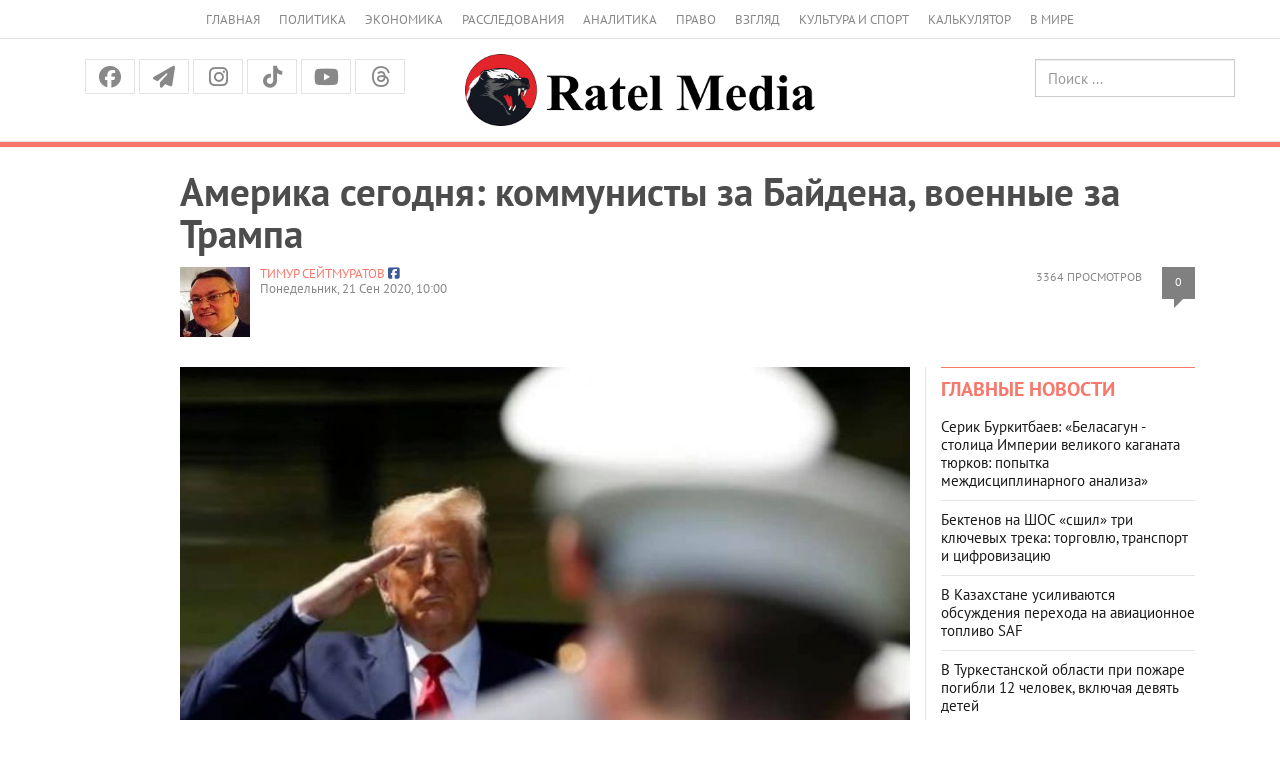

--- FILE ---
content_type: text/html; charset=UTF-8
request_url: https://ratel.kz/outlook/amerika_segodnja_kommunisty_za_bajdena_voennye_za_trampa
body_size: 20332
content:
<!DOCTYPE html>
<!-- TEST INNER LAYOUT -->
<html lang="ru">
<head>
    <meta charset="utf-8">
    <meta http-equiv="X-UA-Compatible" content="IE=edge">
    <meta name="viewport" content="width=device-width, initial-scale=1">
    <meta name="description" content="">
    <meta name="author" content="">
    <title> Америка сегодня: коммунисты за Байдена, военные за Трампа  | Аналитический Интернет-портал</title>
    <link rel="shortcut icon" href="/img/favicon.png" title="Favicon"/>


    	    	<meta property="og:image" content="https://imagesratel.kz/cdn/inner/i/2020/September/21/e02bfb27cecb58d993f1d33eed3af16915a0efd8.jpg">
	<meta property="og:image:width" content="1200">
<meta property="og:image:height" content="630">	
    <meta property="og:locale" content="ru_RU"/>
    <meta property="og:publisher" content="https://www.facebook.com/ratel.kz"/>
    <meta property="fb:app_id" content="102169593458442"/>
    


    



    <link href="/fonts/stylesheet.css" rel="stylesheet">
    <link href="/css/bootstrap.min.css" rel="stylesheet">
    <link href="https://cdnjs.cloudflare.com/ajax/libs/font-awesome/6.5.1/css/all.min.css" rel="stylesheet">

    <script src="https://yastatic.net/pcode/adfox/loader.js" crossorigin="anonymous"></script>


    <!-- Bootstrap core JavaScript
    ================================================== -->
    <!-- Placed at the end of the document so the pages load faster -->
    <script src="/js/jquery.min.js"></script>
    <script src="/js/jquery-migrate-1.2.1.min.js"></script>
    <!-- <script type="text/javascript" src="https://code.jquery.com/jquery-migrate-1.2.1.min.js"></script> -->
    <script src="/js/bootstrap.min.js"></script>
    
<!-- 3rd party addons -->
    <link rel="stylesheet" type="text/css" href="/3dparty/slick/slick.css"/>
    <script type="text/javascript" src="/3dparty/slick/slick.min.js"></script>

    <link href="/css/styles.css?v=213" rel="stylesheet">
    <link href="/css/myslick.css" rel="stylesheet">
    <link href="/js/fancybox/source/jquery.fancybox.css" rel="stylesheet">
        <!-- Facebook Pixel Code -->
<script>
  !function(f,b,e,v,n,t,s)
  {if(f.fbq)return;n=f.fbq=function(){n.callMethod?
  n.callMethod.apply(n,arguments):n.queue.push(arguments)};
  if(!f._fbq)f._fbq=n;n.push=n;n.loaded=!0;n.version='2.0';
  n.queue=[];t=b.createElement(e);t.async=!0;
  t.src=v;s=b.getElementsByTagName(e)[0];
  s.parentNode.insertBefore(t,s)}(window, document,'script',
  'https://connect.facebook.net/en_US/fbevents.js');
  fbq('init', '124946968153974');
  fbq('track', 'PageView');
</script>
<noscript><img height="1" width="1" style="display:none"
  src="https://www.facebook.com/tr?id=124946968153974&ev=PageView&noscript=1"
/></noscript>
<!-- End Facebook Pixel Code -->


                
</head>
<script>
  fbq('track', 'ViewContent');
</script>
<body>
<div class="navbar navbar-default hidden-sm hidden-md hidden-lg" role="navigation">
    <div class="container">
        <div class="navbar-header">
            <button type="button" class="navbar-toggle" data-toggle="collapse" data-target=".navbar-collapse">
                <span class="sr-only">Меню</span>
                <span class="icon-bar"></span>
                <span class="icon-bar"></span>
                <span class="icon-bar"></span>
            </button>
            <a class="navbar-brand brand" rel="home" href="/"><img src="/img/logo_dark.png" height="24"></a>

        </div>

        <div class="navbar-collapse collapse">
            <ul class="nav navbar-nav">
                <li>
                    <a href="/">Главная</a>
                </li>
                <li>
                    <a href="/asiope">Политика</a>
                </li>
                <li>
                    <a href="/raw">Экономика</a>
                </li>
                <li>
                    <a href="/investigations">Расследования</a>
                </li>
                <li>
                    <a href="/thoughts">Аналитика</a>
                </li>
                <li>
                    <a href="/scandal">Право</a>
                </li>
                <li>
                    <a href="/outlook">Взгляд</a>
                </li>
                <li>
                    <a href="/pr">Культура и спорт</a>
                </li>
                <li>
                    <a href="/calculator">Калькулятор</a>
                </li>
                <li>
                    <a href="/perimeter">В мире</a>
                </li>
                <!-- <li>
                    <a href="/news">Политика</a>
                </li>
                <li>
                    <a href="/news">Экономика</a>
                </li>
                <li>
                    <a href="/news">Общество</a>
                </li>-->
              </ul>
            <form class="navbar-form navbar-right" action="https://search.rateil.kz/search">
                <input type="text" class="form-control" name="q" placeholder="Поиск...">
            </form>
        </div><!--/.navbar-collapse -->
    </div>
</div><!-- End of navbar -->
<div class="visible-sm visible-md visible-lg">
    <div class="container">
        <div class="col-sm-12">
            <ul class="top-header-menu">
                <li>
                    <a href="/">Главная</a>
                </li>
                <li>
                    <a href="/asiope">Политика</a>
                </li>
                <li>
                    <a href="/raw">Экономика</a>
                </li>
                <li>
                    <a href="/investigations">Расследования</a>
                </li>
                <li>
                    <a href="/thoughts">Аналитика</a>
                </li>
                <li>
                    <a href="/scandal">Право</a>
                </li>
                <li>
                    <a href="/outlook">Взгляд</a>
                </li>
                <li>
                    <a href="/pr">Культура и спорт</a>
                </li>
                <li>
                    <a href="/calculator">Калькулятор</a>
                </li>
                <li>
                    <a href="/perimeter">В мире</a>
                </li>
                <!--li>
                    <a href="/news">Политика</a>
                </li>
                <li>
                    <a href="/news">Экономика</a>
                </li>
                <li>
                    <a href="/news">Общество</a>
                </li-->
            </ul>
        </div>
    </div>
    <div class="container-fluid" id="headercenter">
        <div class="container">
            <div class="col-sm-4">
                <div class="top-social">
                    <a class="facebook" href="https://www.facebook.com/share/14HJu1bTU1T/"><i class="fa-brands fa-facebook"></i></a>
                    <a class="tg"
                       href="https://t.me/officialratel?fbclid=IwAR1j6I27-F8YwXB_IuAODOrS4fZX7Iv9LKKis-PxvkvZKiDE7VlWkhoE_gg"><i
                                class="fa fa-paper-plane" aria-hidden="true"></i></a>
                    <!-- <a class="twitter" href="https://twitter.com/ratelkz"><i class="fa fa-twitter"></i></a> -->
                   <!-- <a class="vk" href="https://vk.com/public64596144"><i class="fa-brands fa-vk"></i></a> -->
                    <a class="instagram" href="https://www.instagram.com/ratelkz/?igsh=OWFyMDhkenF6NHRm"><i class="fa-brands fa-instagram"></i></a>
                    <a class="tiktok" href="https://www.tiktok.com/@ratel.kz?_t=8ZZEZmESE4M&_r=1"><i class="fa-brands fa-tiktok"></i></a>
                    <a class="youtube" href="https://www.youtube.com/@ratel2.0"><i class="fa-brands fa-youtube"></i></a>
                    <a class="threads" href="https://www.threads.com/@ratelkz"><i class="fa-brands fa-threads"></i></a>


                </div>            </div>
            <div class="col-sm-4 text-center"><a href="/"><img src="/img/logo-md.png"></a></div>
            <div class="col-sm-4">
                <div class="row">
                    <div class="col-sm-6 text-center" style="height:40px; padding-top:5px; line-height:40px;">
                        <!--a href="/kz">Қаз</a> &nbsp; Рус -->
                    </div>
                    <div class="col-sm-6 text-right">
                        <form class="searchheader form-inline" action="/search">
                            <input type="text" class="form-control" name="q" placeholder="Поиск ...">
                        </form>
                    </div>
                </div>

            </div>
        </div>
    </div>
    <!--div class="container">
        <div class="col-sm-12">
            <ul class="top-menu layout-main">
                <li>
                    <a href="/">Главная</a>
                </li>
                <li>
                    <a href="/news">Новости</a>
                </li>
                <li>
                    <a href="/articles">Публикации</a>
                </li>
                <li>
                    <a href="#">Колонки</a>
                </li>
                <li>
                    <a href="#">Интервью</a>
                </li>
                <li>
                    <a href="#">Графика</a>
                </li>
                <li>
                    <a href="#">Фото/видео</a>
                </li>
                <li>
                    <a href="#">Блоги</a>
                </li>
                <li>
                    <a href="#">Архив</a>
                </li>
            </ul>
        </div>
    </div-->
</div>
<div id="red-line"></div>
<div class="container" id="contentheader">
    <!-- FIXME YANDEXBAN -->
    <!-- <div class="container">
        <a href="https://adata.kz/" style="width: 100%; display: block;">
            <img src="/ratel.jpeg" alt="" style="width: 100%; display: block;">
            <img src="/ratel10.jpg" alt="" style="width: 100%; display: block;">
        </a>
    </div> -->
                            <div class="col-sm-11 col-sm-push-1">
	<h1 class="post_news__title post_news__title_article">Америка сегодня: коммунисты за Байдена, военные за Трампа</h1>
	<!-- <!-- //Новый бокс для рекламы -->

					<!-- Copy and paste this code on the page. -->
					<!-- <div id='zone_1835774345' ></div>
					<script>
					    (function(w,d,o,g,r,a,m){
					        var cid='zone_1835774345';
					        w[r]=w[r]||function(){(w[r+'l']=w[r+'l']||[]).push(arguments)};
					        function e(b,w,r){if((w[r+'h']=b.pop())&&!w.ABN){
					            var a=d.createElement(o),p=d.getElementsByTagName(o)[0];a.async=1;
					            a.src='https://cdn.'+w[r+'h']+'/libs/e.js';a.onerror=function(){e(g,w,r)};
					            p.parentNode.insertBefore(a,p)}}e(g,w,r);
					        w[r](cid,{id:1835774345,domain:w[r+'h']});
					    })(window,document,'script',['ftd.agency'],'ABNS');
					</script> -->

					 <!-- //Новый бокс для рекламы -->
	<div class="post__statistic">
		<div class="post__views">3364 просмотров
		</div>
		<div class="post__comments" style="float:right;"><a href="#comments">0</a></div>
	</div>

	<div class="post_news__author">
							<div style="float:left; max-width:70px; margin-right:10px;"><img src="https://imagesratel.kz/cdn/adminthumb/i/2016/April/01/80a3b3fe1c7c4f1a355807ff1f61609794ba834a.jpg" ></div>
				<a href="/author/12">Тимур СЕЙТМУРАТОВ</a>
						<span class="post_news__author__link"><a target="_blank" href="https://www.facebook.com/profile.php?id=100009414211070&fref=ts"><i class="fa-brands fa-facebook-square"></i></a></span>
								</div>

	<div class="post_news__date">Понедельник, 21 Сен 2020, 10:00</div>

</div>
</div>
<div class="container" id="content">
    <div class="col-sm-8 col-sm-push-1">
        
					<article>
										<div class="post_news__photo post_news__photo__big clearfix">
						<img src="https://imagesratel.kz/cdn/innermain/i/2020/September/21/e02bfb27cecb58d993f1d33eed3af16915a0efd8.jpg" class="post_news__photo__img">
					</div>
										<!-- include('yandexban.d3') -->
					<h2>Опечалившая всю американскую общественность кончина судьи Рут Гинзбург оказалась не единственным знаковым событием последних дней горячего политического сезона в США</h2>
					<div dir="auto"><div class="ecm0bbzt hv4rvrfc ihqw7lf3 dati1w0a" data-ad-comet-preview="message" data-ad-preview="message" id="jsc_c_1a"><div class="j83agx80 cbu4d94t ew0dbk1b irj2b8pg"><div class="qzhwtbm6 knvmm38d"><p dir="auto" style="text-align: start;"><span class="d2edcug0 hpfvmrgz qv66sw1b c1et5uql rrkovp55 a8c37x1j keod5gw0 nxhoafnm aigsh9s9 d3f4x2em fe6kdd0r mau55g9w c8b282yb iv3no6db jq4qci2q a3bd9o3v knj5qynh oo9gr5id hzawbc8m" dir="auto">На днях уже <a href="https://www.facebook.com/100009414211070/posts/2757841691206278/?extid=eucSitboPVFlVFtc&amp;d=n">рассказывал</a>, что поддержку кандидату в президенты от Демократической партии Джо БАЙДЕНУ выразила Революционная Коммунистическая партия Америки (RCPUSA), стоящая на позициях причудливого микса идей маоизма и троцкизма. </span></p><div class="o9v6fnle cxmmr5t8 oygrvhab hcukyx3x c1et5uql ii04i59q"><div class="article__topic "><div class="article__topic__title">Читайте также</div><div class="article article_topic"><a class="article__img-link" href="/outlook/pechalnaja_i_sudbonosnaja_smert_sudi_rut_ginzburg?utm_source=ratel&amp;utm_medium=incut&amp;utm_campaign=98420"><img alt="" class="article__img" width="300" height="185" src="https://imagesratel.kz/cdn/incut/i/2020/September/19/df7df9369f1656cdfbe7b21ad25bd59859a18ce5.jpg" /> </a><div class="article__title"><a href="/outlook/pechalnaja_i_sudbonosnaja_smert_sudi_rut_ginzburg?utm_source=ratel&amp;utm_medium=incut&amp;utm_campaign=98420">Печальная и судьбоносная смерть судьи Рут Гинзбург</a></div></div></div><p dir="auto" style="text-align: start;"><span class="d2edcug0 hpfvmrgz qv66sw1b c1et5uql rrkovp55 a8c37x1j keod5gw0 nxhoafnm aigsh9s9 d3f4x2em fe6kdd0r mau55g9w c8b282yb iv3no6db jq4qci2q a3bd9o3v knj5qynh oo9gr5id hzawbc8m" dir="auto">В свою очередь республиканский кандидат Дональд ТРАМП получил неожиданно открытую поддержку от обычно политически молчаливых, но очень уважаемых в американском обществе армейских отставников высокого ранга. Выражение политических пристрастий среди действующих военных и агентов спецслужб считается с профессиональной точки зрения недопустимым поступком. Однако пользующимся общественным почётом отставникам не возбраняется. </span></p></div><div class="o9v6fnle cxmmr5t8 oygrvhab hcukyx3x c1et5uql ii04i59q"><p dir="auto" style="text-align: start;"><span class="d2edcug0 hpfvmrgz qv66sw1b c1et5uql rrkovp55 a8c37x1j keod5gw0 nxhoafnm aigsh9s9 d3f4x2em fe6kdd0r mau55g9w c8b282yb iv3no6db jq4qci2q a3bd9o3v knj5qynh oo9gr5id hzawbc8m" dir="auto">235 высокопоставленных военных в отставке опубликовали открытое письмо, в котором по-армейски чётко изложили свой взгляд на происходящие внутри страны события. </span></p></div><div class="o9v6fnle cxmmr5t8 oygrvhab hcukyx3x c1et5uql ii04i59q"><p dir="auto" style="text-align: start;"><span class="d2edcug0 hpfvmrgz qv66sw1b c1et5uql rrkovp55 a8c37x1j keod5gw0 nxhoafnm aigsh9s9 d3f4x2em fe6kdd0r mau55g9w c8b282yb iv3no6db jq4qci2q a3bd9o3v knj5qynh oo9gr5id hzawbc8m" dir="auto">С оригиналом письма можно ознакомиться <a href="https://cdn.donaldjtrump.com/public-files/press_assets/235-military-leaders-endorse-president-trump-final.pdf?fbclid=IwAR0nUIqHp_yFnMSnZW6GKW_DVVVD1UwrCS_rnTq5qHjCfMnz3j1-pZYnMA0">здесь</a>.</span></p></div><div class="o9v6fnle cxmmr5t8 oygrvhab hcukyx3x c1et5uql ii04i59q"><h4 dir="auto" style="text-align: start;"><strong><span class="d2edcug0 hpfvmrgz qv66sw1b c1et5uql rrkovp55 a8c37x1j keod5gw0 nxhoafnm aigsh9s9 d3f4x2em fe6kdd0r mau55g9w c8b282yb iv3no6db jq4qci2q a3bd9o3v knj5qynh oo9gr5id hzawbc8m" dir="auto">Open Letter from Senior Military Leaders/ Открытое письмо от Высшего военного руководства</span></strong></h4></div><div class="o9v6fnle cxmmr5t8 oygrvhab hcukyx3x c1et5uql ii04i59q"><p dir="auto" style="text-align: start;"><span class="d2edcug0 hpfvmrgz qv66sw1b c1et5uql rrkovp55 a8c37x1j keod5gw0 nxhoafnm aigsh9s9 d3f4x2em fe6kdd0r mau55g9w c8b282yb iv3no6db jq4qci2q a3bd9o3v knj5qynh oo9gr5id hzawbc8m" dir="auto">&quot;Выборы 2020 года дают американскому народу так остро необходимую возможность подтвердить свою приверженность Конституции США и американскому образу жизни. Будучи представителями старшего командного состава американских вооруженных сил мы дали клятву защищать Соединенные Штаты от всех врагов, внешних и внутренних.</span></p></div><div class="o9v6fnle cxmmr5t8 oygrvhab hcukyx3x c1et5uql ii04i59q"><p dir="auto" style="text-align: start;"><span class="d2edcug0 hpfvmrgz qv66sw1b c1et5uql rrkovp55 a8c37x1j keod5gw0 nxhoafnm aigsh9s9 d3f4x2em fe6kdd0r mau55g9w c8b282yb iv3no6db jq4qci2q a3bd9o3v knj5qynh oo9gr5id hzawbc8m" dir="auto">Сейчас наша страна столкнулась именно с этими врагами, и это усугубилось случающейся раз в столетие пандемией. Как отставные военные мы верим, что Дональд Трамп прошел проверку, какую проходил до него редкий президент, доказав, что он &ndash; лидер, знающий как достойно встретить опасность.</span></p><p dir="auto" style="text-align: start;"><span class="d2edcug0 hpfvmrgz qv66sw1b c1et5uql rrkovp55 a8c37x1j keod5gw0 nxhoafnm aigsh9s9 d3f4x2em fe6kdd0r mau55g9w c8b282yb iv3no6db jq4qci2q a3bd9o3v knj5qynh oo9gr5id hzawbc8m" dir="auto">Эти выборы &ndash; вероятно самые важные за всю историю нашей страны. В то время, когда Демократическая партия открыла двери социалистам и марксистам, на карту поставлен наш исторически сложившийся образ жизни.</span></p></div><div class="o9v6fnle cxmmr5t8 oygrvhab hcukyx3x c1et5uql ii04i59q"><div class="article__topic "><div class="article__topic__title">Читайте также</div><div class="article article_topic"><a class="article__img-link" href="/outlook/amerika_segodnja_i_vse_tajnoe_stanet_javnym?utm_source=ratel&amp;utm_medium=incut&amp;utm_campaign=96994"><img alt="" class="article__img" width="300" height="185" src="https://imagesratel.kz/cdn/incut/i/2020/August/16/fd8e91f33a231c903a04bf4b83685b7aa52ed19a.jpg" /> </a><div class="article__title"><a href="/outlook/amerika_segodnja_i_vse_tajnoe_stanet_javnym?utm_source=ratel&amp;utm_medium=incut&amp;utm_campaign=96994">Америка сегодня: и всё тайное станет явным</a></div></div></div><p dir="auto" style="text-align: start;"><span class="d2edcug0 hpfvmrgz qv66sw1b c1et5uql rrkovp55 a8c37x1j keod5gw0 nxhoafnm aigsh9s9 d3f4x2em fe6kdd0r mau55g9w c8b282yb iv3no6db jq4qci2q a3bd9o3v knj5qynh oo9gr5id hzawbc8m" dir="auto">В годы администрации ОБАМЫ/Байдена американские вооруженные силы подверглись ряду плохо продуманных и разрушительных бюджетных сокращений. И сейчас демократы вновь обязались сократить расходы на оборону, которые подорвут нашу военную мощь. Сопротивление демократов мерам безопасности на наших границах, их готовность возродить катастрофическую сделку с Ираном, их антагонизм по отношению к полиции и планируемые сокращения военных расходов поставят Америку в опасное положение перед лицом внешних врагов.</span></p></div><div class="o9v6fnle cxmmr5t8 oygrvhab hcukyx3x c1et5uql ii04i59q"><p dir="auto" style="text-align: start;"><span class="d2edcug0 hpfvmrgz qv66sw1b c1et5uql rrkovp55 a8c37x1j keod5gw0 nxhoafnm aigsh9s9 d3f4x2em fe6kdd0r mau55g9w c8b282yb iv3no6db jq4qci2q a3bd9o3v knj5qynh oo9gr5id hzawbc8m" dir="auto">Твердая позиция президента Трампа является гарантией нашей безопасности и безопасности наших союзников. Предложенные демократами сокращения оборонного бюджета, по нашему профессиональному мнению, создадут рискованную ситуацию для Соединенных Штатов именно тогда, когда нам грозят внешняя и внутреняя опасность.</span></p></div><div class="o9v6fnle cxmmr5t8 oygrvhab hcukyx3x c1et5uql ii04i59q"><p dir="auto" style="text-align: start;"><span class="d2edcug0 hpfvmrgz qv66sw1b c1et5uql rrkovp55 a8c37x1j keod5gw0 nxhoafnm aigsh9s9 d3f4x2em fe6kdd0r mau55g9w c8b282yb iv3no6db jq4qci2q a3bd9o3v knj5qynh oo9gr5id hzawbc8m" dir="auto">По этой причине мы объявляем о своей поддержке переизбрания Дональда Трампа. Мы верим, что президент Дональд Трамп предан идее сильной Америки. Как президент он продолжит обеспечивать безопасность наших границ, победит наших врагов и восстановит закон и порядок в стране. Мы призываем наших сограждан присоединиться к нам в переизбрании Дональда Трампа на пост президента&quot;.</span></p><p dir="auto" style="text-align: start;"><strong>Источник</strong>:&nbsp;<a href="https://www.facebook.com/permalink.php?story_fbid=2760230044300776&amp;id=100009414211070">страница</a>&nbsp;Тимура Сейтмуратова в Facebook. Публикуется с разрешения автора.</p></div></div></div></div></div>
						


						


						
						<!-- Новый калькулятор Коля РУ -->
						<!--  -->


						<!-- Новый калькулятор Коля КЗ -->

						<!--  -->

						

						
						


											<img id="cntmyown" src="" width="1" height="1" alt=""/>
					<script language="javascript" type="text/javascript">
					    var d = new Date();
					    document.getElementById("cntmyown").src =
					      "https://imagesratel.kz/counter/98477/mercury?dummy=" + d.getTime();
					</script>

											<img src="https://imagesratel.kz/fb/98477/12?u=/outlook/amerika_segodnja_kommunisty_za_bajdena_voennye_za_trampa" width="1" height="1" style="display:none;"/>
											
					<div class="post_social_row">
    <a class="post_social_item post-facebook" href="https://www.facebook.com/share/14HJu1bTU1T/" target="_blank" >
        <i class="fa-brands fa-facebook"></i>
        <span class="footer-info_social_item_follows"></span>
    </a>
    <a class="post_social_item post-telegram" href="https://t.me/officialratel?fbclid=IwAR1j6I27-F8YwXB_IuAODOrS4fZX7Iv9LKKis-PxvkvZKiDE7VlWkhoE_gg" target="_blank">
        <i class="fa-brands fa-telegram"></i>
    </a>
    <!-- <a class="post_social_item post-vk" onclick="vk_share(); return false;" href="">
        <i class="fa-brands fa-vk"></i>
        <span class="footer-info_social_item_follows"></span>
    </a> -->
    <!-- <a class="post_social_item post-twitter" onclick="tw_share(); return false;" href="">
        <i class="fa-brands fa-twitter"></i>
        <span class="footer-info_social_item_follows"></span>
    </a> -->
    <!-- <a class="post_social_item post-whatsapp" onclick="wa_share(); return false;" href="">
        <i class="fa-brands fa-whatsapp"></i>
        <span class="footer-info_social_item_follows"></span>
    </a> -->
    <a class="post_social_item post-instagram" href="https://www.instagram.com/ratelkz/?igsh=OWFyMDhkenF6NHRm">
        <i class="fa-brands fa-instagram"></i>
        <span class="footer-info_social_item_follows"></span>
    </a>
    <a class="post_social_item post-tiktok" href="https://www.tiktok.com/@ratel.kz?_t=8ZZEZmESE4M&_r=1">
        <i class="fa-brands fa-tiktok"></i>
        <span class="footer-info_social_item_follows"></span>
    </a>
    <a class="post_social_item post-youtube" href="https://www.youtube.com/@ratel6626">
        <i class="fa-brands fa-youtube"></i>
        <span class="footer-info_social_item_follows"></span>
    </a>
    <a class="post_social_item post-threads" href="https://www.threads.com/@ratelkz">
        <i class="fa-brands fa-threads"></i>
        <span class="footer-info_social_item_follows"></span>
    </a>
</div>					
				</article>


				


									<div class="block_comments">
					<!--div class="block__head block__head_line block__title_light">
					<div class="block__title"><a href="#">Комментарии &mdash; 0</a></div>
				</div-->
						<a name="comments"></a>
						<!-- Форма комментариев была здесь, но теперь её нет, спасибо новому закону о СМИ -->
						
							<form  class="comment_auth_form" style="">
								<h3>Регистрация для комментариев:</h3>
								<label for="">Имя</label>
								<input type="text" name="name" value=""/> <br>
								<label for="">Телефон</label>
								<input type="text" name="phone" value=""/> <br>
								<button>Отправить</button>
							</form>


							<form class="sms_auth_form" style=" display: none; ">
								<p>Вам отправлен СМС код для подтверждения регистрации.</p>
								<input type="hidden" name="name" value=""/> <br>
								<input type="hidden" name="phone" value=""/> <br>
								<div class="code">
									<label for="">SMS код</label>
									<input type="text" name="sms_code" value=""/> <br>
								</div>
								<button>Отправить</button>
							</form>
						
						<div class="comments">
													</div>
											</div>
					<!-- end of comments-->
																											 						 						 						 						 					                        								  		      



				<!-- <div class="r38373"></div>
<script type="text/javascript">
    (function() {
        var tag = (function() {
                var informers = document.getElementsByClassName('r38373'),
                    len = informers.length;
                return len ? informers[len - 1] : null;
            })(),
            idn = (function() {
                var i, num, idn = '', chars = "abcdefghiklmnopqrstuvwxyz",
                    len = Math.floor((Math.random() * 2) + 4);
                for (i = 0; i < len; i++) {
                    num = Math.floor(Math.random() * chars.length);
                    idn += chars.substring(num, num + 1);
                }
                return idn;
            })(),
            domains = JSON.parse(atob('WyJuZXdzY29kZS5vbmxpbmUiLCJpbmZvY29kZS50ZWNoIiwiaW5mb3JtZXIubGluayJd')),
            loadScript = function() {
                if (! domains.length) return;
                var script = document.createElement('script');
                script.onerror = function() { loadScript(); };
                script.className = 's38373';
                script.src = '//' + domains.shift() + '/ru/38373/';
                script.dataset.idn = idn;
                tag.parentNode.insertBefore(script, tag);
            };
        var container = document.createElement('div');
        container.id = idn;
        container.innerHTML = 'загрузка...';
        tag.appendChild(container);
        loadScript();
    })();
</script>
 -->


<!-- <div class="r22022" style="display: block;"></div>
<script type="text/javascript">
    (function() {
        var tag = (function() {
                var informers = document.getElementsByClassName('r22022'),
                    len = informers.length;
                return len ? informers[len - 1] : null;
            })(),
            idn = (function() {
                var i, num, idn = '', chars = "abcdefghiklmnopqrstuvwxyz",
                    len = Math.floor((Math.random() * 2) + 4);
                for (i = 0; i < len; i++) {
                    num = Math.floor(Math.random() * chars.length);
                    idn += chars.substring(num, num + 1);
                }
                return idn;
            })();
        var container = document.createElement('div');
        container.id = idn;
        container.innerHTML = 'загрузка...';
        tag.appendChild(container);
        var script = document.createElement('script');
        script.className = 's22022';
        script.src = '//js-goods.redtram.com/0/22/ticker_22022.js';
        script.charset = 'utf-8';
        script.dataset.idn = idn;
        tag.parentNode.insertBefore(script, tag);
    })();
</script> -->











    </div>
    <div class="col-sm-1 col-sm-pull-8 col-hidden-xs"><!-- leftside --></div>
    <div class="col-sm-3 leftline">
        <div class="block block_side-article-news">
            <div class="side-news columns">
                <div class="block__head block__head_inner blockheader">
                    <h2><a href="#">Главные новости</a></h2>
                </div>
                <div class="side-news-content">
                                            <div class="article">
                            <div class="article__title"><a href="/outlook/serik_burkitbaev_belasagun_stolitsa_imperii_velikogo_kaganata_tjurkov_popytka_mezhdistsiplinarnogo_analiza">Серик Буркитбаев: «Беласагун - столица Империи великого каганата тюрков: попытка междисциплинарного анализа»</a>
                            </div>
                        </div>
                                            <div class="article">
                            <div class="article__title"><a href="/outlook/bektenov_na_shos_sshil_tri_kljuchevyh_treka_torgovlju_transport_i_tsifrovizatsiju">Бектенов на ШОС «сшил» три ключевых трека: торговлю, транспорт и цифровизацию</a>
                            </div>
                        </div>
                                            <div class="article">
                            <div class="article__title"><a href="/outlook/v_kazahstane_usilivajutsja_obsuzhdenija_perehoda_na_aviatsionnoe_toplivo_saf">В Казахстане усиливаются обсуждения перехода на авиационное топливо SAF</a>
                            </div>
                        </div>
                                            <div class="article">
                            <div class="article__title"><a href="/outlook/v_turkestanskoj_oblasti_pri_pozhare_pogibli_12_chelovek_vkljuchaja_devjat_detej">В Туркестанской области при пожаре погибли 12 человек, включая девять детей</a>
                            </div>
                        </div>
                                    </div>
                <a class="button button_more" href="/"><em class="button__text">Все новости</em><i
                            class="fa fa-long-arrow-right"></i></a>
            </div>
        </div>
                        <div class="ad240" data-test>
                        <!-- <a href="https://instagram.com/fort_vernyi?igshid=OGQ5ZDc2ODk2ZA==" target="_blank" style="width: 100%; display: block; margin-bottom: 20px;">
<img src="/ban_254_508_verny.jpg" alt="" style="width: 100%; display: block;">
</a> -->

<!--AdFox START-->
<!--yandex_ratel.ads-->
<!--Площадка: ratel.kz / * / *-->
<!--Тип баннера: 12 240x400-->
<!--Расположение: верх страницы-->
<!-- <div id="adfox_166775896318647742"></div>
<script>
    window.yaContextCb.push(()=>{
        Ya.adfoxCode.create({
            ownerId: 350020,
            containerId: 'adfox_166775896318647742',
            params: {
                pp: 'g',
                ps: 'ebkg',
                p2: 'hcmk'
            }
        })
    })
</script> -->







<!--AdFox START-->
<!--yandex_ratel.ads-->
<!--Площадка: ratel.kz / * / *-->
<!--Тип баннера: 1-->
<!--Расположение: <верх страницы>-->
<!-- <div id="adfox_158933665174032425-s"></div>
<script>
    window.Ya.adfoxCode.createScroll({
        ownerId: 350020,
        containerId: 'adfox_158933665174032425-s',
        params: {
            pp: 'g',
            ps: 'ebkg',
            p2: 'guzj'
        }
    }, ['desktop', 'tablet'], {
        tabletWidth: 830,
        phoneWidth: 480,
        isAutoReloads: false
    });
</script>
<div class="r39579"></div>
<script>
    (function() {
        var container = (function() {
                var informers = document.getElementsByClassName('r39579'),
                    len = informers.length;
                return len ? informers[len - 1] : null;
            })(),
            idn = (function() {
                var i, num, idn = '', chars = "abcdefghiklmnopqrstuvwxyz",
                    len = Math.floor((Math.random() * 2) + 4);
                for (i = 0; i < len; i++) {
                    num = Math.floor(Math.random() * chars.length);
                    idn += chars.substring(num, num + 1);
                }
                return idn;
            })();
        container.id = idn;

        var script = document.createElement('script');
        script.className = 's39579';
        script.src = 'https://rus.redtram.com/j/39579/';
        script.dataset.idn = idn;
        container.appendChild(script);
    })();
</script> -->

        </div>

        <div class="block block_osheshen">
            <div class="columns">
                <div class="block__head block__head_inner blockheader">
                    <h2><a href="#">Реплика</a></h2>
                </div>
                <div class="columns-content">
                    <div class="article article_column">
                        <a class="article__img-link" href="#">
                            <img width="60" height="60" class="article__img" alt=""
                                 src="https://imagesratel.kz/cdn/adminthumb/i/2025/November/12/8fdfdb5a9b8328a70406c9b05df81d1cb221cf46.jpg">
                        </a>
                        <div class="article__title">
                            <span class="article__author">ЕЛЕНА РЫБАКИНА</span>
                            Чемпионка Итогового турнира WTA-2025                        </div>
                        <div class="article__text">Я горжусь представлять Казахстан и дарить вам эмоции и победы. Особенно радуюсь, когда вижу, что всё больше ребят берут в руки ракетки. Если моя игра вдохновляет вас мечтать, трудиться и верить в себя это моя самая большая победа.</div>
                    </div>
                </div>
            </div>
        </div><!-- End of золотые слова -->
        <div class="ad240">
                                </div>

        <div class="block block_column">
    <div class="columns">
        <div class="block__head block__head_inner blockheader">
            <h2><a href="#">Колонки</a></h2>
        </div>
        <div class="columns-content">
                                        <div class="article article_column">
                    <a class="article__img-link" href="/outlook/v_kazahstane_usilivajutsja_obsuzhdenija_perehoda_na_aviatsionnoe_toplivo_saf">
                        <img width="60" height="60" class="article__img" alt="" src="https://imagesratel.kz/cdn/adminthumb/i/2014/August/15/0920b6b09db373a0b3842015ed417284803406b9.jpg">
                    </a>
                    <div class="article__title">
                        <a href="/author/192"><span class="article__author">Аналитическая служба Ratel.kz</span></a>
                        <a href="/outlook/v_kazahstane_usilivajutsja_obsuzhdenija_perehoda_na_aviatsionnoe_toplivo_saf">

                            В Казахстане усиливаются обсуждения перехода на авиационное топливо SAF                        </a>
                    </div>
                    <div class="article__text">Эксперты предупреждают, что это скажется на национальной безопасности страны</div>
                </div>
                                
                                                                
                            <div class="article article_column">
                    <a class="article__img-link" href="/outlook/tsur_almaty_pobedim_bednost_bolezni_i_stanem_ravnymi">
                        <img width="60" height="60" class="article__img" alt="" src="https://imagesratel.kz/cdn/adminthumb/i/2025/November/12/41678e817b230c0476f8c934dead02922bb6722d.jpg">
                    </a>
                    <div class="article__title">
                        <a href="/author/624"><span class="article__author">Лилия Маньшина</span></a>
                        <a href="/outlook/tsur_almaty_pobedim_bednost_bolezni_i_stanem_ravnymi">

                            ЦУР Алматы – победим бедность, болезни и станем равными                        </a>
                    </div>
                    <div class="article__text">150 инициатив НПО по 26 задачам ЦУР на сумму 9,36 млрд тенге – каков результат?</div>
                </div>
                                
                                                                
                            <div class="article article_column">
                    <a class="article__img-link" href="/asiope/predlozhit_ssha_nichego_ne_mogut_a_dlja_rossii_i_kitaja_stavki_slishkom_vysoki">
                        <img width="60" height="60" class="article__img" alt="" src="https://imagesratel.kz/cdn/adminthumb/i/2025/September/03/1cb6235cd03e4f36a2c1c3217725cd64cd546f72.png">
                    </a>
                    <div class="article__title">
                        <a href="/author/618"><span class="article__author">Константин Сыроежкин</span></a>
                        <a href="/asiope/predlozhit_ssha_nichego_ne_mogut_a_dlja_rossii_i_kitaja_stavki_slishkom_vysoki">

                            Предложить США ничего не могут, а для России и Китая ставки слишком высоки                        </a>
                    </div>
                    <div class="article__text">Экспертная оценка встречи Дональда Трампа с Си Цзиньпином в Южной Корее</div>
                </div>
                                                                                                                                                                                                                                                                                                                                                                                     
                                                                
                            <div class="article article_column">
                    <a class="article__img-link" href="/pr/kak_kajrat_nurtas_provel_10_let_mezhdu_dvumja_kontsertami_na_stadione">
                        <img width="60" height="60" class="article__img" alt="" src="https://imagesratel.kz/cdn/adminthumb/i/2019/November/21/9d423befeb70de0533d04d69eb46ee56b7a5fd24.png">
                    </a>
                    <div class="article__title">
                        <a href="/author/205"><span class="article__author">Адия МУСАЕВА</span></a>
                        <a href="/pr/kak_kajrat_nurtas_provel_10_let_mezhdu_dvumja_kontsertami_na_stadione">

                            Как Кайрат Нуртас провел 10 лет между двумя концертами на стадионе                        </a>
                    </div>
                    <div class="article__text">От вступления в партию «Нур Отан» до свадьбы на Мальдивах и пятнадцати суток ареста</div>
                </div>
                                
                                                                
                            <div class="article article_column">
                    <a class="article__img-link" href="/outlook/stanet_li_ozero_balhash_zonoj_turizma">
                        <img width="60" height="60" class="article__img" alt="" src="https://imagesratel.kz/cdn/adminthumb/i/2025/August/12/b14ab57b7b5f6ede794c9cca985a00cd48496dec.jpg">
                    </a>
                    <div class="article__title">
                        <a href="/author/615"><span class="article__author">Мадина АЛИШЕР</span></a>
                        <a href="/outlook/stanet_li_ozero_balhash_zonoj_turizma">

                            Станет ли озеро Балхаш зоной туризма?                        </a>
                    </div>
                    <div class="article__text">В Карагандинской области создают туристическую индустриальную зону</div>
                </div>
                                
                                                                                                    
                            <div class="article article_column">
                    <a class="article__img-link" href="/scandal/katastrofa_fokker_100_aviakompanii_bek_air_kto_vinovat_esli_piloty_geroi">
                        <img width="60" height="60" class="article__img" alt="" src="https://imagesratel.kz/cdn/adminthumb/i/2025/September/22/4e36fb46be2225c443e4ae6da5e8c98de5cae8e1.jpeg">
                    </a>
                    <div class="article__title">
                        <a href="/author/71"><span class="article__author">Анна КАЛАШНИКОВА</span></a>
                        <a href="/scandal/katastrofa_fokker_100_aviakompanii_bek_air_kto_vinovat_esli_piloty_geroi">

                            Катастрофа Fokker-100 авиакомпании Bek Air: кто виноват, если пилоты – герои?                        </a>
                    </div>
                    <div class="article__text">В алматинском суде прошли прения, сегодня состоится оглашение приговора</div>
                </div>
                                
                                                                
                            <div class="article article_column">
                    <a class="article__img-link" href="/outlook/kto_izgnal_stai_voron_iz_almaty">
                        <img width="60" height="60" class="article__img" alt="" src="https://imagesratel.kz/cdn/adminthumb/i/2021/April/30/3ef4fc1fd109408928076bc65512b9bc847dc851.JPG">
                    </a>
                    <div class="article__title">
                        <a href="/author/487"><span class="article__author">Андрей МИХАЙЛОВ</span></a>
                        <a href="/outlook/kto_izgnal_stai_voron_iz_almaty">

                            Кто изгнал стаи ворон из Алматы?                        </a>
                    </div>
                    <div class="article__text">Живописный Казахстан: взгляд Андрея Михайлова</div>
                </div>
                                
                                                                
                            <div class="article article_column">
                    <a class="article__img-link" href="/pr/novyj_status_almaty_komu_dali_bata_na_ploschadi_abaja">
                        <img width="60" height="60" class="article__img" alt="" src="https://imagesratel.kz/cdn/adminthumb/i/2017/August/14/5680c8a293900a41f296ab09428c8df888f2bc36.jpg">
                    </a>
                    <div class="article__title">
                        <a href="/author/9"><span class="article__author">Гульнар ТАНКАЕВА</span></a>
                        <a href="/pr/novyj_status_almaty_komu_dali_bata_na_ploschadi_abaja">

                            Новый статус Алматы: кому дали бата на площади Абая?                        </a>
                    </div>
                    <div class="article__text">Что поможет самому большому городу Казахстана сформировать свой уникальный туристский бренд</div>
                </div>
                                
                                                                
                            <div class="article article_column">
                    <a class="article__img-link" href="/outlook/ot_zapreta_fonogramm_do_attestatsii_shkol">
                        <img width="60" height="60" class="article__img" alt="" src="https://imagesratel.kz/cdn/adminthumb/i/2025/August/12/b14ab57b7b5f6ede794c9cca985a00cd48496dec.jpg">
                    </a>
                    <div class="article__title">
                        <a href="/author/616"><span class="article__author">Саида УВАЛИЕВА</span></a>
                        <a href="/outlook/ot_zapreta_fonogramm_do_attestatsii_shkol">

                            От запрета фонограмм до аттестации школ                        </a>
                    </div>
                    <div class="article__text">Почему гуманитарная реформа рискует остаться на бумаге</div>
                </div>
                                
                                                                
                            <div class="article article_column">
                    <a class="article__img-link" href="/thoughts/knr_v_tsentralnoj_azii_investitsii_ili_dolgi">
                        <img width="60" height="60" class="article__img" alt="" src="https://imagesratel.kz/cdn/adminthumb/i/2025/October/03/dbbba2d0250f710f323d3f5c840c893341969ca2.jpeg">
                    </a>
                    <div class="article__title">
                        <a href="/author/621"><span class="article__author">Серик БЕЛЬГИБАЕВ</span></a>
                        <a href="/thoughts/knr_v_tsentralnoj_azii_investitsii_ili_dolgi">

                            КНР в Центральной Азии: инвестиции или долги?                        </a>
                    </div>
                    <div class="article__text">Китай предлагает региону новую модель экономики</div>
                </div>
                                
                                                                                                    
                            <div class="article article_column">
                    <a class="article__img-link" href="/outlook/v_kazahstane_usilivajutsja_obsuzhdenija_perehoda_na_aviatsionnoe_toplivo_saf">
                        <img width="60" height="60" class="article__img" alt="" src="https://imagesratel.kz/cdn/adminthumb/i/2014/August/15/0920b6b09db373a0b3842015ed417284803406b9.jpg">
                    </a>
                    <div class="article__title">
                        <a href="/author/192"><span class="article__author">Аналитическая служба Ratel.kz</span></a>
                        <a href="/outlook/v_kazahstane_usilivajutsja_obsuzhdenija_perehoda_na_aviatsionnoe_toplivo_saf">

                            В Казахстане усиливаются обсуждения перехода на авиационное топливо SAF                        </a>
                    </div>
                    <div class="article__text">Эксперты предупреждают, что это скажется на национальной безопасности страны</div>
                </div>
                                
                                                                
                            <div class="article article_column">
                    <a class="article__img-link" href="/pr/robert_ziganshin_u_kazhdogo_manjaka_svoja_melodija">
                        <img width="60" height="60" class="article__img" alt="" src="https://imagesratel.kz/cdn/adminthumb/i/2025/September/16/c685ff53525e258daf3a40f084989dcdb36522a0.jpeg">
                    </a>
                    <div class="article__title">
                        <a href="/author/619"><span class="article__author">Галия Байжанова</span></a>
                        <a href="/pr/robert_ziganshin_u_kazhdogo_manjaka_svoja_melodija">

                            Роберт Зиганшин: «У каждого маньяка – своя мелодия»                        </a>
                    </div>
                    <div class="article__text">Автор музыки к нашумевшему сериалу «5:32» о кино, деньгах и вдохновении</div>
                </div>
                                
                                                                
                            <div class="article article_column">
                    <a class="article__img-link" href="/asiope/tri_bolshih_treka_v_sotrudnichestve_kazahstana_i_ssha">
                        <img width="60" height="60" class="article__img" alt="" src="https://imagesratel.kz/cdn/adminthumb/i/2023/January/10/5786a40f90cc0500de8e5b4f9852e1f883e99bf3.jpg">
                    </a>
                    <div class="article__title">
                        <a href="/author/534"><span class="article__author">Ярослав Разумов</span></a>
                        <a href="/asiope/tri_bolshih_treka_v_sotrudnichestve_kazahstana_i_ssha">

                            Три больших трека в сотрудничестве Казахстана и США                        </a>
                    </div>
                    <div class="article__text">Для казахстанской стороны критически важно, чтобы санкции не были барьером</div>
                </div>
                                
                                                                
                            <div class="article article_column">
                    <a class="article__img-link" href="/asiope/kogda_pravitelstvo_vozmetsja_za_jajtsa">
                        <img width="60" height="60" class="article__img" alt="" src="https://imagesratel.kz/cdn/adminthumb/i/2014/August/18/11ea7031e2732200b75f1a03602e849661ebae3b.jpg">
                    </a>
                    <div class="article__title">
                        <a href="/author/3"><span class="article__author">Сапа МЕКЕБАЕВ</span></a>
                        <a href="/asiope/kogda_pravitelstvo_vozmetsja_za_jajtsa">

                            Когда правительство возьмётся за яйца                        </a>
                    </div>
                    <div class="article__text">Прагматично-патриотическое молодёжное движение издало "Ежедневник строителя Второй Республики" с цитатами президента</div>
                </div>
                                
                                                                
                    </div>
    </div>
</div><!-- End of колонки -->

        <div class="ad240">
                                </div>
        <div class="block block_reaction">
            <!-- <div class="columns">
                 <div class="block__head block__head_inner blockheader">
                    <h2><a href="#">Реакция</a></h2>
                </div>
                                    <div class="columns-content">
                        <div class="article article_column">
                            <div class="article__title">
                                <a href="/asiope/kogda_pravitelstvo_vozmetsja_za_jajtsa#comments">
                                    Когда правительство возьмётся за яйца                                </a>

                            </div>
                            <div class="article__text"><a
                                        href="/asiope/kogda_pravitelstvo_vozmetsja_za_jajtsa#comments"><span
                                            class="article__author">Михаил:</span></a>
                                - Просто шедевральная статья. Особенно в точности описывает функции партий, которые описаны в данной статье. Изречения которые должны быть прочитаны и приняты во внимание. Самое главное чтобы данный ежедневник был прочитан и принят во внимание. (Про выражение где фигурирует Троцкий просто ШЕДЕВРАЛЬНО и в точку)...</div>
                        </div>
                    </div>
                                    <div class="columns-content">
                        <div class="article article_column">
                            <div class="article__title">
                                <a href="/scandal/otchego_posle_publikatsij_ratelkz_nervnichajut_v_too_ab_energo#comments">
                                    Отчего после публикаций Ratel.kz нервничают в ТОО "AB Energo"                                </a>

                            </div>
                            <div class="article__text"><a
                                        href="/scandal/otchego_posle_publikatsij_ratelkz_nervnichajut_v_too_ab_energo#comments"><span
                                            class="article__author">Михаил:</span></a>
                                - Сергей, ОГРОМНОЕ Вам спасибо за новое расследование. Всегда держите в напряжение. Ожидаем продолжение... (Интересно, что скажет ещё на это и ГУ &quot;Аппарат акима Абайского района Карагандинской области)</div>
                        </div>
                    </div>
                                    <div class="columns-content">
                        <div class="article article_column">
                            <div class="article__title">
                                <a href="/asiope/premer_smailov_kak_amanat_nazarbaeva#comments">
                                    Премьер Смаилов как аманат Назарбаева                                </a>

                            </div>
                            <div class="article__text"><a
                                        href="/asiope/premer_smailov_kak_amanat_nazarbaeva#comments"><span
                                            class="article__author">Мурат:</span></a>
                                -    Спасибо большое , здоровье и удачи Вам и Вашим близким, то что Вы творите лучше всех государственных программ по воспитанию . Готовая программа к действию для улучшения жизни населения. Огромное удовольствие что у нас имеется такие журналисты и такой коллектив. </div>
                        </div>
                    </div>
                                    <div class="columns-content">
                        <div class="article article_column">
                            <div class="article__title">
                                <a href="/scandal/deputatskij_zapros_fraktsii_ak_zhol_chem_komitet_grazhdanskoj_aviatsii_zanimalsja_pjat_let#comments">
                                    Депутатский запрос фракции "Ак жол": чем комитет гражданской авиации занимался пять лет                                </a>

                            </div>
                            <div class="article__text"><a
                                        href="/scandal/deputatskij_zapros_fraktsii_ak_zhol_chem_komitet_grazhdanskoj_aviatsii_zanimalsja_pjat_let#comments"><span
                                            class="article__author">Анель:</span></a>
                                - Если случится ещё трагедия , то кого будут винить опять? Всех собак спустили на авиакомпанию Bek Air, хотя надо было просто решать проблему с незаконными постройками намного раньше этой катастрофы. Нельзя это так оставлять. Всех пересажать за коррупцию , кто являлся корнем проблемы!</div>
                        </div>
                    </div>
                                    <div class="columns-content">
                        <div class="article article_column">
                            <div class="article__title">
                                <a href="/scandal/vse_dorogi_vedut_v_karazhal_gorkaja_nachinka_sladkogo_pirozhochka#comments">
                                    Все дороги ведут в Каражал: горькая начинка "сладкого пирожочка"                                </a>

                            </div>
                            <div class="article__text"><a
                                        href="/scandal/vse_dorogi_vedut_v_karazhal_gorkaja_nachinka_sladkogo_pirozhochka#comments"><span
                                            class="article__author">Мадина :</span></a>
                                - Огромное спасибо автору за проделанную работу! Только в нашей группе более 100 человек постравших от этой компании в лице гендиректора Максата Токмагамбетова, бессовестного, наглого мошенника, который почему-то до сих пор остаётся безнаказанным, хотя прокуратура и следственные органы завалены сотнями, сотнями заявлений пострадавших.  Но мы не остановимся и будем добиваться, чтобы этот &quot;человек&quot;, наконец-то, понёс наказание!</div>
                        </div>
                    </div>
                                    <div class="columns-content">
                        <div class="article article_column">
                            <div class="article__title">
                                <a href="/scandal/kak_akim_dosaev_unichtozhaet_almaty_i_rejtingi_prezidenta_tokaeva#comments">
                                    Как аким Досаев уничтожает Алматы и рейтинги президента Токаева                                </a>

                            </div>
                            <div class="article__text"><a
                                        href="/scandal/kak_akim_dosaev_unichtozhaet_almaty_i_rejtingi_prezidenta_tokaeva#comments"><span
                                            class="article__author">Игорь :</span></a>
                                - Каменское плато- в р-не обсерватории идет застройка, хотя весной сошел оползень на ул Алмалыкской.  Акимат частично помог  организовав сброс воды с вышележащего участка на нижнюю часть улицы и домовладельцу в расчистке. Но других мер по предотвращению развития оползневой зоны не принято. Вырублен сад, на месте его строится элитный комплекс Вилла Белгравиа. Летом, здесь нехватка воды, отключения электроэнергии, что будет при вводе в эксплуатацию этого, т.к.доп коммуникаций застройщик не делает.</div>
                        </div>
                    </div>
                                    <div class="columns-content">
                        <div class="article article_column">
                            <div class="article__title">
                                <a href="/scandal/kompanija_zejnully_kakimzhanova_vyplatit_36_mlrd_tenge_neustojki_za_nepravomernoe_polzovanie_dengami#comments">
                                    Компания Зейнуллы Какимжанова выплатит 3,6 млрд тенге неустойки за неправомерное пользование деньгами                                </a>

                            </div>
                            <div class="article__text"><a
                                        href="/scandal/kompanija_zejnully_kakimzhanova_vyplatit_36_mlrd_tenge_neustojki_za_nepravomernoe_polzovanie_dengami#comments"><span
                                            class="article__author">Zov OVZ:</span></a>
                                - Крыша видать прохудилась...</div>
                        </div>
                    </div>
                            </div> -->
        </div><!-- End of колонки -->
    </div>
</div>


<div class="container-fluid footer">
    <div class="container">
        <div class="col-xs-2 col-sm-1 copyright">
            <!--img src="/img/logo-footer.png" alt="Ratel" style="margin:5px 15px 0 0; float:left;"/-->
        </div>
        <div class="col-sm-8 copyright"><p>&copy;2013-2025 ТОО «Ratel Media»</p>
            <!-- <p>Копирование, перепечатка и цитирование материалов сайта возможно только c разрешения собственника сайта.</p> -->
            <p>
		Правила использования <a href="/material_rules.pdf" target="_blank">материалов</a>           
    	    </p>
            <p>Международное информационное агентство «Ratel Media» (Свидетельство о постановке на переучёт № KZ85VPY00127994, от 02.09.2025 г., выданное Комитетом информации Министерства культуры и информации Республики Казахстан).</p>
            <p>050010, Республика Казахстан, г. Алматы, ул. Сапаргали Бегалина, д. 42</p>
      	    <p>Телефон редакции: <a href="tel:+77089709668">+7 (708) 970-96-68 </a>; <a href="tel:+77279709668"> +7 (727) 970-96-68</a></p>
	    <p>Email: <a href="mailto:info@ratel.kz"> info@ratel.kz</a></p>
            <p>Реклама: <a href="https://wa.me/77089709668?text=Здравствуйте,%20я%20пишу%20вам%20насчет%20рекламы%20на%20сайте%20ratel.kz" target="_blank"> +7 (708) 970 96 68</a></p>
            <p>Email: <a href="mailto:pressratel@gmail.com"> pressratel@gmail.com</a></p>
        </div>
        <div class="col-sm-3 copyright">
            <p><!-- Yandex.Metrika counter -->
<script type="text/javascript">
    (function(m,e,t,r,i,k,a){
        m[i]=m[i]||function(){(m[i].a=m[i].a||[]).push(arguments)};
        m[i].l=1*new Date();
        for (var j = 0; j < document.scripts.length; j++) {if (document.scripts[j].src === r) { return; }}
        k=e.createElement(t),a=e.getElementsByTagName(t)[0],k.async=1,k.src=r,a.parentNode.insertBefore(k,a)
    })(window, document,'script','https://mc.yandex.ru/metrika/tag.js', 'ym');

    ym(25870673, 'init', {clickmap:true, accurateTrackBounce:true, trackLinks:true});
</script>
<noscript><div><img src="https://mc.yandex.ru/watch/25870673" style="position:absolute; left:-9999px;" alt="" /></div></noscript>
<!-- /Yandex.Metrika counter -->


                &nbsp;&nbsp;
                </p>
        </div>
    </div>
    <div class="container">
        <div class="col-sm-4 copyright">

            <!--Идея сайта: Геннадий БЕНДИЦКИЙ, Сапа МЕКЕБАЕВ и Марат АСИПОВ<br/>
            Главный редактор: Марат Асипов<br/>
            <!--E-mail редакции: editor@ratel.kz<br/>
            По вопросам рекламы: advert@ratel.kz<br/>  -->
        </div>
        <div class="col-sm-4 copyright">
            <ul class="footer-menu">
                                    <!--li class="footer-menu__item"> <a class="footer-menu__link" href="/rus/rules/">Правила использования материалов Ratel.kz</a> </li-->
                <!--li class="footer-menu__item"> <a class="footer-menu__link" href="#">Design by Maxim Meltser</a> </li-->
            </ul>
        </div>
        <div class="col-sm-4 copyright" style="display: none;">
            <div class="footer-info__social">
                <a class="footer-info__social__item footer-info__social__item_fb" target="_blank"
                   href="https://www.facebook.com/ratel.kz"><i class="fa fa-facebook"></i><span
                            class="footer-info__social__item_follows">55 579</span></a>
                <a class="footer-info__social__item footer-info__social__item_twitter" target="_blank"
                   href="https://twitter.com/ratelkz"><i class="fa fa-twitter"></i><span
                            class="footer-info__social__item_follows">809</span></a>
                <a class="footer-info__social__item footer-info__social__item_vk" target="_blank"
                   href="https://vk.com/public64596144"><i class="fa fa-vk"></i><span
                            class="footer-info__social__item_follows">2 971</span></a>
            </div>
            <div style="color:#606060; margin:30px; float:left;">
                <small>mercury</small>
            </div>
        </div>

    </div>
</div>

		<script src="/js/share.js?v=2"></script>
		<script type="text/javascript" src="/js/fancybox/source/jquery.fancybox.pack.js?v=2.1.5"></script>
		<script src="/js/page.js?v=5"></script>
<script>

    $(window).load(function () {

    });
</script>
<script src="/js/poll.js"></script>
<script>
  (function(i,s,o,g,r,a,m){i['GoogleAnalyticsObject']=r;i[r]=i[r]||function(){
  (i[r].q=i[r].q||[]).push(arguments)},i[r].l=1*new Date();a=s.createElement(o),
  m=s.getElementsByTagName(o)[0];a.async=1;a.src=g;m.parentNode.insertBefore(a,m)
  })(window,document,'script','//www.google-analytics.com/analytics.js','ga');

  ga('create', 'UA-46713951-3', 'auto');
  ga('send', 'pageview');

</script>


<!-- Google tag (gtag.js) -->
<script async src="https://www.googletagmanager.com/gtag/js?id=G-H5TYHJ5JJX"></script>
<script>
    window.dataLayer = window.dataLayer || [];
    function gtag(){dataLayer.push(arguments);}
    gtag('js', new Date());

    gtag('config', 'G-H5TYHJ5JJX');
</script>    <!-- 185 -->
<script async src="https://cdn.onthe.io/io.js/DIRDFFbkbyAa"></script> </body>
</html>


--- FILE ---
content_type: text/css
request_url: https://ratel.kz/css/styles.css?v=213
body_size: 5914
content:
@import url('comments.css');
/*body{*/
	/*!*letter-spacing: 0.005em;*!*/

      /*-webkit-filter: grayscale(100%);*/
    /*-moz-filter: grayscale(100%);*/
  /*-o-filter: grayscale(100%);*/
  /*filter: grayscale(100%) !important;*/
/*}*/

/*html {*/
      /*-webkit-filter: grayscale(100%);*/
    /*-moz-filter: grayscale(100%);*/
  /*-o-filter: grayscale(100%);*/
  /*filter: grayscale(100%) !important;*/
/*}*/


h1{
    font-weight: bold;
}
h2{
    font-size: 1.6em;
}
h3 {
    font-size: 1.2em;
    margin-top: 0;
}
article h2{
    margin-top:0;
}
.navbar-toggle{
	float: left;
	margin-left:15px;
}
.navbar {
    position: relative;
}

.google-auto-placed {
    display: none !important;
}
.brand {
    position: absolute;
    left: 36%;
    margin-left: -50px !important;  /* 50% of your logo width */
    display: block;
}
.top-header-menu {
    font-size: 13px;
    line-height: 2em;
    padding: 5px 0;
    text-align: center;
    text-transform: uppercase;
    margin-bottom:0;
}
.top-header-menu>li {
    display: inline-block;
    padding: 0 8px;
    position: relative;
}
.top-header-menu>li>a {
    color: #888;
    cursor: pointer;
    display: inline-block;
    margin: 2px 0 0;
    text-transform: uppercase;
}
.top-header-menu>li>a:hover, .top-header-menu>li>a:focus{
	color: #f8786b;
	text-decoration: none;
}
.top-menu {
    font-size: 14px;
    line-height: 2em;
    max-height: 30px;
    overflow: hidden;
    padding-bottom: 7px;
    padding-top: 7px;
    text-align: center;
    text-transform: uppercase;
}
.top-menu>li {
    display: inline-block;
    padding: 0 16px 0 0;
    position: relative;
}
.top-menu>li>a{
	color:#4d4d4d;
}
.top-menu>li>a:hover, .top-menu>li>a:focus{
	color: #f8786b;
	text-decoration: none;
}

#headercenter{
	border-top: 1px solid #e3e3e3;
	border-bottom: 1px solid #e3e3e3;
	min-height: 80px;
	padding: 15px 0;
}
.top-social, .searchheader{
	margin-top: 5px;
    display: flex;
}
.top-social a{
	border: 1px solid #e3e3e3;
    color: #888;
    display: inline-block;
    font-size: 22px;
    height: 35px;
    margin-right: 4px;
    text-align: center;
    vertical-align: top;
    width: 50px;
    display: flex;
    justify-content: center;
    align-items: center;
}
.top-social a.facebook:hover{
	color: #3b5998;
}
.top-social a.twitter:hover{
	color: #54abee;
}
.top-social a.vk:hover{
	color: #29587b;
}
.top-social a.instagram:hover {
    color: #e03760;
}
.searchheader .form-control{
	border-radius: 0;
}

#red-line {
    background: #f8786b none repeat scroll 0 0;
    min-height: 5px;
}
#hot{
	background-color: #4d4d4d;
    color: #fff;
    min-height: 72px;
    padding: 16px 0;
}
#content{
	margin: 30px auto;
}
#content p iframe {
    width: 100% !important;
}
.block__menu {
	float: right;
    margin: 6px 0 0;
}

.blockheader>h2 {
    font-size: 20px;
    font-weight: bold;
    line-height: 1.24em;
    text-transform: uppercase;
    margin: 0;
}

.tab-group {
    font-size: 11px;
    text-transform: uppercase;
}

.tab-group__item {
    color: #888;
    display: inline-block;
    margin-left: 10px;
}
.tab-group__item_active {
    color: #f8786b;
}
.leftline {
    border-left: 1px solid #e3e3e3;
}
.news {
    font-size: 16px;
    line-height: 1.2em;
}

.news .article {
    position: static;
    border-top: 1px solid #e3e3e3;
    padding: 10px 0;
}

.news .article__time {
    color: #888;
    float: left;
    font-size: 11px;
    line-height: 17px;
    margin-top: 1px;
}
.news .article__title {
    margin-left: 35px;
}
.news .article a {
	color: #1a1a1a;
}
.news .article a:hover,  .news .article a:active{
	color: #f8786b;
}
.news .article_bold {
    font-weight: bold;
}

.news .article__title em {
    background: #f0f0f0 none repeat scroll 0 0;
    color: #222;
    display: inline-block;
    font-size: 11px;
    font-style: normal;
    line-height: 1.3em;
    margin-right: 8px;
    padding: 1px 6px 0;
    position: relative;
    text-transform: uppercase;
    top: -2px;
}

.button_more {
    border: 1px solid #e3e3e3;
    color: #f8786b;
    display: block;
    font-weight: bold;
    font-size: 11px;
    margin-top: 25px;
    padding: 14px 15px;
    text-transform: uppercase;
}

.button__text {
    font-style: normal;
}
.button_more i {
    color: #888;
    float: right;
    font-size: 20px;
    line-height: 11px;
    margin: 1px -7px 0 0;
}


.article_top .article__rubric {
    background: #f8786b none repeat scroll 0 0;
    color: #fff;
    display: inline-block;

    font-size: 11px;
    left: 13px;
    line-height: 1;
    padding: 4px 6px;
    position: absolute;
    text-transform: uppercase;
    top: 11px;
}
img {
    border: 0 none;
    height: auto;
    max-width: 100%;
    vertical-align: middle;
    width: auto;
}
.article_top .article__img-link {
    display: block;
    margin-bottom: 8px;
    position: relative;
}
.article__img-link {
    border: 0 none;
    font-size: 0;
    line-height: 0;
    overflow: hidden;
    vertical-align: bottom;
    /*display: block;*/
}

.article_top .article__title {
    font-weight: bold;
    font-size: 28px;
    line-height: 1.05;
    padding: 7px 0 5px;
    margin: 0;
}
.article_top .article__title a:link,.article_top .article__title a:visited{
	color: #1a1a1a;
}
.article_top .article__title a:hover,.article_top .article__title a:active{
	color: #f8786b;
}

.article_top .article__text {
    font-size: 14px;
    line-height: 1.2;
    margin: 0 0 8px;
}

.article_top .article__date {
    color: #888;
    font-size: 12px;
    text-transform: uppercase;
}
.article_top.second {
    border-top: 1px solid #e3e3e3;
    margin-top: 13px;
    overflow: hidden;
    padding-top: 15px;
}


.article_list {
    border-top: 1px solid #e3e3e3;
    margin-top: 13px;
    overflow: hidden;
    padding-top: 15px;
}

.article_list .article__img {
    float: left;
    height: auto;
    margin: 3px 15px 5px 0;
    width: 185px;
}

.article_list .article__text {
    font-size: 14px;
    line-height: 1.2;
    margin: 0 0 6px;
}

.article_list .article__title {
    font-size: 19px;
    font-weight: bold;
    line-height: 1.1;
    margin: 0 0 5px;
}
.article_list .article__title a{
	color: #1a1a1a;
}

.article_list .article__date {
    color: #888;
    font-size: 12px;
    text-transform: uppercase;
}

.popular {
    overflow: hidden;
    padding: 0px 0 50px;
}

.block__head_line {
    border-top: 1px solid #f8786b;
    margin-top: 20px;
    padding-top: 9px;
}
.article_popular {
    border-right: 1px solid #e3e3e3;
    box-sizing: border-box;
    float: left;
    margin-top: 8px;
    padding-left: 1%;
    padding-right: 1%;
    width: 20%;
}

.article_popular .article__number {
    color: #f8786b;
    float: left;
    font-weight: bold;
    font-size: 32px;
    margin-right: 12px;
}

.article_popular .article__title {
    font-size: 15px;
    line-height: 1.12;
    margin-top: 5px;
    overflow: hidden;
}
.article_popular .article__title a {
	color: #1a1a1a;
}
.article_popular .article__title a:hover, .article_popular .article__title a:active{
	color: #f8786b;
}
.block_comments {
    /*border: 1px solid red;*/
}
.block_comments .comment_auth_form {


}
.block_comments .comment_auth_form label {
    min-width: 6rem;
}
.block_comments .comment_auth_form input {
    margin-bottom: 10px;
}
.block_comments .comment_auth_form button {
    background: #808080;
    color: #fff;
    border: none;
    margin-top: 1rem;
    margin-left: 8rem;
    margin-bottom: 1rem;
}
.comment_form textarea{
    width: 100%;
    resize: none;
}
.comment_form button{
    background: #808080;
    color: #fff;
    border: none;
    margin: 0 auto;
    display: block;
    margin-top: 1rem;
    margin-bottom: 1rem;
}
.r22022 {
    display: none;
}
.r38373 {
    /*display: none;*/
}
.sms_auth_form {

}
.sms_auth_form  p{
    margin-bottom: 0;
}
.sms_auth_form  .code{
    margin-bottom: 1rem;
    margin-top: 1rem;
}
.sms_auth_form button {
        background: #808080;
        color: #fff;
        border: none;
        margin: 0 auto;
        display: block;
        margin-left: 10rem;
        margin-bottom: 1rem;
}
.sms_auth_form br {
    display: none;
}
@media(max-width:767px){
    .article_popular{
        margin-top: 0;
        padding-top: 10px;
        border-right: medium none;
        border-top: 1px solid #e3e3e3;
        padding-bottom: 12px;
        width: 100%;
    }

    .article_popular .article__number {
        font-size: 16px;
    }
    .article_popular .article__title {
        margin-top: 1px;
    }

    .article_popular .article__views_count {
        display: inline-block;
        margin-left: 10px;
    }
}


.block__title_light .block__title {
    color:#f8786b;
    font-size: 18px;
    font-weight: normal;
    text-transform: uppercase;
}
.article__views_count {
    color: #888;
    display: block;
    font-size: 11px;
    font-weight: normal;
    margin-top: 5px;
    white-space: nowrap;
}

.footer {
    background: #333 none repeat scroll 0 0;
    border-top: 5px solid #f8786b;
    overflow: hidden;
}

.copyright {
    color: #fff;
    font-size: 13px;
    margin: 35px 0 40px;
}

.footer-info {
    color: #fff;
    border-top: 1px solid #484848;
    margin: 30px 0 0;
    overflow: hidden;
    padding: 40px 0 90px;
}

.footer-info__social__item {
    border: 1px solid #484848;
    color: #fff;
    float: left;
    height: 40px;
    margin: 0 0 10px 30px;
    padding: 0 10px;
    width: 80px;
}
.footer-info__social__item_follows {
    float: right;
     font-size: 12px;
    line-height: 40px;
    text-transform: uppercase;
}
.footer-info__social__item .fa{
    line-height: 40px;
}
.footer-menu {
    color: #fff;
    font-size: 11px;
    line-height: 1.3;
    text-transform: uppercase;
    list-style: outside none none;
}

.footer-menu__item {
    padding: 5px 0;
}
.footer-menu a{
    color: #fff;
}

.columns {
    border-top: 1px solid #f8786b;
    overflow: hidden;
}

.columns-content {
    padding: 0;
}
.block__head_inner {
    padding: 0;
}
.block__head {
    margin: 9px 0 7px;
}
.columns-content img {
  filter: gray; /* IE6-9 */
  filter: grayscale(1); /* Microsoft Edge and Firefox 35+ */
  -webkit-filter: grayscale(1); /* Google Chrome, Safari 6+ & Opera 15+ */
	transition:  .5s ease-out;
	-moz-transition:  .5s ease-out;
	-webkit-transition:  .5s ease-out;
	-o-transition:  .5s ease-out;
}

/* Disable grayscale on hover */
.columns-content img:hover {
  filter: none;
  -webkit-filter: grayscale(0);
}

.article_column {
    border-bottom: 1px solid #e3e3e3;
    margin: 7px 0 14px;
    overflow: hidden;
    padding-bottom: 8px;
}


.article_column .article__img {
    float: left;
    margin: 3px 13px 6px 0;
    width: 60px;
}

.article_column .article__author {
    color: #f8786b;
    display: block;
    font-size: 11px;
    font-weight: normal;
    line-height: 1;
    margin: 1px 0 3px;
    text-transform: uppercase;
}

.article_column .article__title {
     font-size: 15px;
    line-height: 1.1;
    overflow: hidden;
}
.article_column .article__title  a {
	color: #1a1a1a;
	font-weight: bold;
}
.article_column .article__title a:hover,  .article_column .article__title a:active{
	color: #f8786b;
	font-weight: bold;
}
.article_column .article__text {
    font-size: 14px;
    line-height: 1.2;
    margin: 6px 0 5px;
}
.block_poll .list-group-item{
	border:0;
	padding: 0 10px;
}
.block_poll{
    margin-bottom: 14px;
}
.progress-list {
    position: relative;
}
.progress-list .details .title {
    font-family: "Arial",sans-serif;
    line-height: 16px;
}
.progress-list .details .description {
    color: #95a2a9;
    font-size: 10px;
    line-height: 12px;
    text-transform: uppercase;
}
.progress-list .status {
    background-color: #ebeef2;
    display: inline-block;
    font-size: 9px;
    padding: 6px;
}
.progress-list .details {
    display: inline-block;
    float: left;
}
.progress.progress-sm {
    border-radius: 3px;
    height: 12px;
}
.ad240{
	margin-bottom: 20px;
}
.block_osheshen .article__img{
    width:80px;
}
.block_osheshen .article__author{
    font-size: 14px;
}
.block_osheshen .article__text{
    font-size: 20px;
    font-weight: bold;
}
.block_reaction .article_column .article__author {
    display: inline;
}

.article__topic {
    border-top: 1px solid #e3e3e3;
    float: left;
    margin-left: -150px;
    margin-right: 35px;
    margin-top: 15px;
    padding: 15px 0 30px;
    width: 200px;
}

.article__topic__title {
    color: #222;
    font-size: 15px;
    line-height: 1.2;
    margin-bottom: 13px;
    text-transform: uppercase;
}

.article_topic {
    border-bottom: 1px solid #e3e3e3;
    margin-bottom: 10px;
}

.post_news__text a {
    border-bottom: 1px solid #900022;
    color: #f8786b;
}
.article__topic  a {
    color: #1a1a1a;

}
.article__topic  a:hover {
    color: #f8786b;

}
@media(max-width:1090px){
    .article__topic{
        //display: none;
        margin-left: 0;
    }
}
.post_news__author__link .fa-facebook-square{
    color:#3b5998;
}
.post_news__photo {
    margin-bottom: 16px;
}

.post_news__author {
    color: #888;
    font-size: 13px;
    font-weight: normal;
    line-height: 1.1;
    //margin: 18px 0 -13px;
    text-transform: uppercase;
}
.post_news__date {
    color: #888;
    font-size: 13px;
    line-height: 1.2;
    //padding: 18px 0 28px;
}

.post__statistic {
    color: #888;
    float: right;
     font-size: 12px;
    //line-height: 50px;
    text-transform: uppercase;
}

.post__statistic > div {
    display: inline-block;
}

.post__comments a::after {
    border-color: #808080 #fff;
    border-style: solid;
    border-width: 9px 9px 0 0;
    bottom: -9px;
    content: "";
    display: block;
    left: 12px;
    position: absolute;
    width: 0;
}
.post__comments a {
    background: #808080 none repeat scroll 0 0;
    color: #fff;
    display: inline-block;
    height: 32px;
    line-height: 30px;
    margin: 0 0 10px 20px;
    padding: 0 13px;
    position: relative;
}
article div.image{
    position: relative;
    margin-bottom: 16px;
}
article div.image .imageAuthor {
    background-color: #222;
    color: #fff;
    display: block;
    opacity: 0.7;
    padding-left: 10px;
    padding-right: 10px;
    position: absolute;
    right: 0;
    text-align: right;
    top: 10px;
    font-size: 0.89em;
}
article div.image .imageDescription{
    font-size: 0.95em;
    opacity: 0.95;
    font-style: italic;
    text-align: center;
}
.side-news .article {
    border-bottom: 1px solid #e3e3e3;
    padding: 10px 0;
}
.side-news-content .article__title {
    font-size: 15px;
    line-height: 1.2em;
}
.side-news-content .article__title a{
    color: #1a1a1a;
}
.side-news-content .article__title a:hover{
    color: #f8786b;
}
a.button.button_more{
    margin-bottom: 16px;
}

.block__head_line {
    border-top: 1px solid #f8786b;
    margin-top: 20px;
    padding-top: 9px;
}
.comments__inputbox {
    margin-bottom: 30px;
}

.comments__inputbox__textarea {
    background: #fff none repeat scroll 0 0;
    border-collapse: separate;
    box-sizing: border-box;
    position: relative;
}
.comments__inputbox__textarea .full_size {
    color: #1a1a1a;
    height: 130px;
    resize: vertical;
}
.comments__inputbox__textarea .comments__inputbox__input {
    overflow: hidden;
    resize: none;
    white-space: pre-wrap;
    word-wrap: break-word;
}
.comments__inputbox__input {
    border: 1px solid #888;
    box-sizing: border-box;
    color: #888;
    font-size: 14px;
    height: 40px;
    line-height: 17px;
    margin: 0;
    outline: medium none;
    padding: 11px 29px 10px 10px;
    position: relative;
    transition: all 0.3s ease 0s;
    width: 100%;
    z-index: 2;
}
.comments__inputbox__control {
    overflow: hidden;
}

.comments__inputbox__buttons {
    margin-top: 8px;
}

input[placeholder] {
    text-overflow: ellipsis;
}
.code__input {
    background: rgba(0, 0, 0, 0) none repeat scroll 0 0;
    border: 1px solid #888;
    color: #666;
    float: left;
    font-size: 12px;
    height: 38px;
    line-height: 20px;
    outline: medium none;
    padding: 0 10px;
    width: 120px;
    margin-right: 10px;
}

.comment__submit {
    background: #808080 none repeat scroll 0 0;
    border: medium none;
    color: #fff;
    cursor: pointer;
    float: right;
    font-size: 12px;
    line-height: 40px;
    padding: 0 15px;
    text-transform: uppercase;
}
.comments__item {
    border-top: 1px solid #e3e3e3;
    padding: 15px 0;
}

.comments__item__top {
    margin-bottom: 5px;
}
.comments__item__ip {
    color: #bbb;
    float: right;
    font-size: 12px;
    text-transform: uppercase;
}

.comments__item__name {
    color: #222;

    font-size: 12px;
    text-transform: uppercase;
}

.comments__item__date::before {
    content: " — ";
}
.comments__item__date {
    color: #888;
    font-size: 12px;
    text-transform: uppercase;
}

.highlight{
    background: #f3f3f3 none repeat scroll 0 0;
    padding: 23px 0 20px;
}
.authorphoto{
    float: left;
    margin:32px 10px 0 0;
}

.flex_row {
    display: flex;
    justify-content: space-between;
    padding: 10px 20px;
    border: 1px solid gray;
    border-radius: 10px;
    flex-wrap: wrap;
    background: #f1776c;
}
.flex_row .column {
    width: 50%;
}
.flex_row .column .flex_box select {
    width: 182px;
}
.flex_row .row {
    margin: 0;
    display: flex;
    width: 100%;
}
.flex_row .row .calc_box {
    width: 50%;
}
.flex_row .row .calc_box .button_calc {
    height: 34px;
    width: 100px;
}
.flex_row .row .row_column {
    width: 50%;
    display: flex;
    justify-content: center;
    flex-direction: column;
}
.flex_row .row .row_column .can {
    display: flex;
}
.flex_row .row .row_column .can .yes {
    margin-left: 10px;
    font-weight: 600
}
.flex_row .row .row_column .can .no {
    margin-left: 10px;
    font-weight: 600;
}

.flex_row .row .row_column .help .help_text span {
    margin-left: 10px;
    font-weight: 600;
}
.calc_2 {
    flex-direction: column;
    align-items: center;
    width: 60%;
    margin: 0 auto;
}
.calc_2 .flex_box {
    display: flex;
    flex-direction: column;
    align-items: center;
}
.calc_2 .flex_box input {
    width: 200px;
    margin-bottom: 12px;
}
.calc_2 .flex_box p {
    text-align: center;
}

@media(max-width:767px){

    .flex_row {
        display: flex;
        justify-content: space-between;
        padding: 10px 20px;
        border: 1px solid gray;
        border-radius: 10px;
        flex-wrap: wrap;
        flex-direction: column;

    }
    .flex_row .column {
        width: 100%;
        display: flex;
        flex-direction: column;
        align-items: center;
        justify-content: center;
    }
    .flex_row .column .flex_box {
        display: flex;
        flex-direction: column;
        justify-content: center;
        align-items: center;
    }
    .flex_row .column .flex_box select {
        width: 182px;
    }
    .flex_row .row {
        margin: 0;
        display: flex;
        width: 100%;
        flex-direction: column;
        align-items: center;
        justify-content: center;

    }
    .flex_row .row .calc_box {
        width: 100%;
        display: flex;
        justify-content: center;
    }
    .flex_row .row .calc_box .button_calc {
        height: 34px;
        width: 100px;
    }
    .flex_row .row .row_column {
        width: 100%;
        display: flex;
        justify-content: center;
        flex-direction: column;
    }
    .flex_row .row .row_column .can {
        display: flex;
        justify-content: center;
        margin-top: 20px;
    }
    .flex_row .row .row_column .can .yes {
        margin-left: 10px;
        font-weight: 600;
        display: flex;
        justify-content: center;
    }
    .flex_row .row .row_column .can .no {
        margin-left: 10px;
        font-weight: 600;
    }

    .flex_row .row .row_column .help .help_text span {
        margin-left: 10px;
        font-weight: 600;
    }
    .flex_row .row .row_column .help {
        display: flex;
        justify-content: center;
    }



    .authorphoto{
        margin:0px 10px 0 0;
    }
}
.post_social_row {
    display: flex;            
    gap: 10px;          
}

.post_social_item {
    flex: 1 1 100px;      
    max-width: 120px;     
    text-align: center;
    padding: 10px;
    background-color: #f5f5f5;
    border-radius: 6px;
    display: flex;
    flex-direction: column;
    align-items: center;
    justify-content: center;
}

.post_social_item i {
    font-size: 24px;      
    margin-bottom: 5px;
}.post_social_item i.fa{
    line-height: 40px;
}
.post_social_item.post-facebook:hover{
    color: #FFF;
    background-color: #3b5998;
}
.post_social_item.post-vk:hover{
    color: #FFF;
    background-color: #45668e;
}

.post_social_item.post-telegram:hover{
    color: #FFF;
    background-color: #0088cc;
}
.post_social_item.post-odnoklassniki:hover{
    color: #FFF;
    background-color: #FFA046;
}

.post_social_item.post-threads:hover{
    color: #FFF;
    background-color: #000000;
}
.post_social_item.post-youtube:hover{
    color: #FFF;
    background-color: #FF0033;
}
.post_social_item.post-tiktok:hover{
    color: #FFF;
    background-color: #000000;
}
.post_social_item.post-instagram:hover{
    color: #FFF;
    background-color: #c13584;
}






.post_social_item.post-twitter:hover{
    color: #FFF;
    background-color: #55acee;
}
.post_social_item.post-whatsapp:hover{
    color: #FFF;
    background-color: #43d854;
}
.footer-info_social_item_follows {
    float: right;
    font-family: "PT Sans", "Helvetica Neue",Arial,sans-serif;
    font-size: 12px;
    line-height: 40px;
    text-transform: uppercase;
}
.article.article_list.first{
    margin-top: 0;
    border-top: none;
}
@media(max-width:420px){
    .article_list .article__img{
        width:100%;
        float:none;
        display: block;
    }
    .article__img-link {
        border: 0 none;
        font-size: 0;
        line-height: 0;
        overflow: hidden;
        vertical-align: bottom;
        display: block;
    }

}
.news__date {
    border-top: 1px solid #888;
    color: #888;
    font-weight: bold;
    margin-top: 10px;
    padding: 9px 0 8px;
    text-transform: uppercase;
}
.article_list .article__rubric_pr {
    background: #f8786b none repeat scroll 0 0;
    color: #fff;
    display: inline-block;
    font-size: 11px;
    left: 13px;
    line-height: 1;
    padding: 4px 6px;
    position: absolute;
    text-transform: uppercase;
    top: 27px;
}
#poll h2 {
    text-transform: none;
}

#adfox_167672301981791914 img {
    display: block !important;
    margin: 0 auto;
}


.traur	{
    display: none;
    position: fixed;
    top: 0;
    left: 0;
    width: 100%;
    height: 100%;
    text-align: center;
    background: #000;
    overflow: auto;
    z-index: 10000;
    color: #fff;
    font-size: 24px;
}
.traur .text {
    padding: 30px 0;
    /*position: absolute;*/
    /*top: 50%;*/
    /*left: 50%;*/
    /*transform: translate(-50%, -50%);*/
    width: 90%;
    text-align: center;
    color: #fff;
    margin: 0 auto;
}
.traur .text p {
    color: #fff;
    /*text-decoration: underline;*/
}
.traur .text a {
    color: #fff;
    text-decoration: underline;
}


--- FILE ---
content_type: text/css
request_url: https://ratel.kz/css/myslick.css
body_size: 990
content:
.slick-prev::before, .slick-next::before {
    color: white;
    font-size: 20px;
    line-height: 1;
    opacity: 0.75;
}
 .slick-prev::before{
 	content: "";
}
.slick-next::before{
 	    content: "";
}

.slick-prev {
    right: 39px;
}
.slick-next {
    right: 0;
}
.slick-prev, .slick-next {
    background: transparent none repeat scroll 0 0;
    border: 1px solid rgba(255, 255, 255, .75);
    color: transparent;
    cursor: pointer;
    display: block;
    font-size: 0;
    height: 40px;
    line-height: 0;
    margin-top: -20px;
    outline: medium none;
    padding: 0;
    position: absolute;
    top: 50%;
    width: 40px;
}
.slick-prev, .slick-next {
    font-family: FontAwesome;
    font-style: normal;
    font-variant: normal;
    font-weight: normal;
    line-height: 1;
    text-transform: none;
}
.slick-prev.slick-disabled, .slick-next.slick-disabled {
    opacity: 0.25;
    border: 1px solid rgba(255, 255, 255, .25);
}
.slick-dots {
    bottom: -30px;
    display: none !important;
    list-style: outside none none;
    padding: 0;
    position: absolute;
    text-align: center;
    width: 100%;
}

.slick-dots li {
    cursor: pointer;
    display: inline-block;
    height: 20px;
    margin: 0 5px;
    padding: 0;
    position: relative;
    width: 20px;
}
.top-slider .slick-dots li.slick-active button::before {
    color: #fff;
}
.top-slider .slick-dots li button::before {
    color: #fff;
}
.slick-dots li.slick-active button::before {
    color: #000;
    opacity: 0.75;
}
.slick-dots li button::before {
    color: #000;
    content: "•";
    font-family: "slick";
    font-size: 16px;
    height: 20px;
    left: 0;
    line-height: 20px;
    opacity: 0.25;
    position: absolute;
    text-align: center;
    top: 0;
    width: 20px;
}
.slick-dots li button {
    background: transparent none repeat scroll 0 0;
    border: 0 none;
    color: transparent;
    cursor: pointer;
    display: block;
    font-size: 0;
    height: 20px;
    line-height: 0;
    outline: medium none;
    padding: 5px;
    width: 20px;
}
.article_slider::before {
    border-right: 1px solid #484848;
    content: "";
    height: 65px;
    position: absolute;
    right: 18px;
    top: 3px;
}
.slick-slide {
    display: none;
    float: left;
    height: 100%;
    min-height: 1px;
}
.article {
    position: relative;
}
.article_slider {
    display: none;
    padding-right: 40px;
    position: relative;
}
.slick-list {
	width: 90%;
}
@media (max-width: 420px) {
	.slick-dots{
		display: block !important;
	}
	.slick-prev, .slick-next{
		display: none !important;
	}
}

.article_slider .article__img {
    float: left;
    margin: 3px 13px 0 0;
}
.veryhot a {
    color: #fff;
}
.article_slider>a {
    border: 0 none;
    font-size: 0;
    line-height: 0;
    overflow: hidden;
    vertical-align: bottom;
}
.article__title {
     overflow: hidden;
}
.article__title>h3 {
    font-size: 15px;
    line-height: 1.2;
    margin:0;
    padding: 0;
}
.article__title>h3>a{
	font-weight: bold;
}

--- FILE ---
content_type: text/css
request_url: https://ratel.kz/css/comments.css
body_size: 348
content:
.comment_dislike{
    background: rgba(0, 0, 0, 0) url("../img/www-comments-vfl7mJNV2.png") no-repeat scroll  -12px 0;
    border: medium none;
    content: "";
    display: inline-block;
    height: 14px;
    width: 14px;
    opacity: 0.54;
    padding: 0 3px;
    vertical-align: middle;
    
}
.comment_dislike.active{
	background: rgba(0, 0, 0, 0) url("../img/www-comments-vfl7mJNV2.png") no-repeat scroll  -30px 0;
	opacity: 1;
}
.comment_like{
    background: rgba(0, 0, 0, 0) url("../img/www-comments-vfl7mJNV2.png") no-repeat scroll -206px 0;
    border: medium none;
    content: "";
    display: inline-block;
    height: 14px;
    width: 14px;
    opacity: 0.54;
    padding: 0 3px;
    vertical-align: middle;
}
.comment_like.active{
    background: rgba(0, 0, 0, 0) url("../img/www-comments-vfl7mJNV2.png") no-repeat scroll -12px -74px;
    opacity: 1;
}
.comment_rating{
	margin-right:15px; 
	font-size:0.8em;
}
.comment_rating_wrap{
	float:right; 
	padding-right:10px;
}